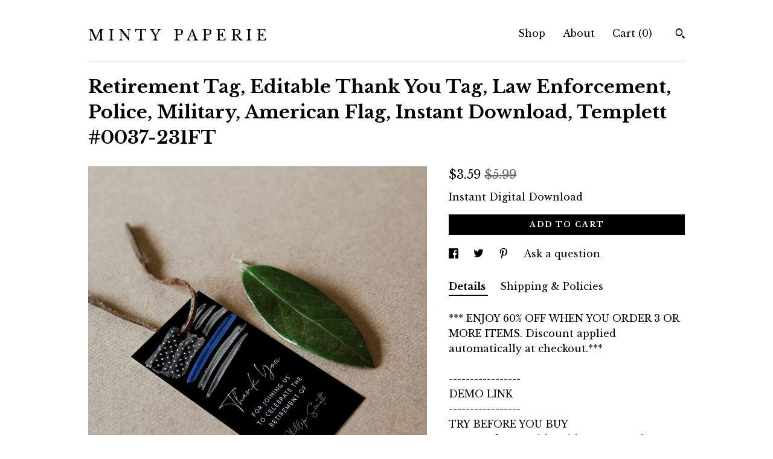

--- FILE ---
content_type: text/html; charset=UTF-8
request_url: https://www.mintypaperie.com/listing/1513788183/retirement-tag-editable-thank-you-tag
body_size: 22236
content:
<!DOCTYPE html>
<html prefix="og: http://ogp.me/ns#" lang="en">
    <head>
        <meta name="viewport" content="width=device-width, initial-scale=1, user-scalable=yes"/><meta property="content-type" content="text/html; charset=UTF-8" />
    <meta property="X-UA-Compatible" content="IE=edge" /><link rel="icon" href="https://i.etsystatic.com/12605359/r/isla/b3fd1f/32339643/isla_75x75.32339643_3biiuyor.jpg" type="image/x-icon" /><meta name="description" content="*** ENJOY 60% OFF WHEN YOU ORDER 3 OR MORE ITEMS. Discount applied automatically at checkout.***-----------------DEMO LINK-----------------TRY BEFORE YOU BUYCopy and paste this url into your web browser:http://templett.com/design/demo/mintypaperie/21528499*Desktop computer or laptop is recommended," />

<meta property="og:url" content="https://www.mintypaperie.com//listing/1513788183/retirement-tag-editable-thank-you-tag" />
<meta property="og:type" content="product" />
<meta property="og:title" content="Retirement Tag, Editable Thank You Tag, Law Enforcement, Police, Military, American Flag, Instant Download, Templett #0037-231FT" />
<meta property="og:description" content="*** ENJOY 60% OFF WHEN YOU ORDER 3 OR MORE ITEMS. Discount applied automatically at checkout.***-----------------DEMO LINK-----------------TRY BEFORE YOU BUYCopy and paste this url into your web browser:http://templett.com/design/demo/mintypaperie/21528499*Desktop computer or laptop is recommended," />
<meta property="og:image" content="https://i.etsystatic.com/12605359/r/il/3e228d/5094737769/il_fullxfull.5094737769_pd4w.jpg" />
<meta property="og:site_name" content="M I N T Y   P A P E R I E" />

<meta name="twitter:card" content="summary_large_image" />
<meta name="twitter:title" content="Retirement Tag, Editable Thank You Tag, Law Enforcement, Police, Military, American Flag, Instant Download, Templett #0037-231FT" />
<meta name="twitter:description" content="*** ENJOY 60% OFF WHEN YOU ORDER 3 OR MORE ITEMS. Discount applied automatically at checkout.***-----------------DEMO LINK-----------------TRY BEFORE YOU BUYCopy and paste this url into your web browser:http://templett.com/design/demo/mintypaperie/21528499*Desktop computer or laptop is recommended," />
<meta name="twitter:image" content="https://i.etsystatic.com/12605359/r/il/3e228d/5094737769/il_fullxfull.5094737769_pd4w.jpg" />


    <meta name="p:domain_verify" content="ad6272c9d01c09e0f335b0128be21cff"/><link rel="canonical" href="https://www.mintypaperie.com/listing/1513788183/retirement-tag-editable-thank-you-tag" /><meta name="facebook-domain-verification" content="v5jmrv6vg88kbfqhgyrb596ytm5g2c" /><script nonce="bfYyp30d6aX6vOUanMtYo1Fz">
    !function(e){var r=e.__etsy_logging={};r.errorQueue=[],e.onerror=function(e,o,t,n,s){r.errorQueue.push([e,o,t,n,s])},r.firedEvents=[];r.perf={e:[],t:!1,MARK_MEASURE_PREFIX:"_etsy_mark_measure_",prefixMarkMeasure:function(e){return"_etsy_mark_measure_"+e}},e.PerformanceObserver&&(r.perf.o=new PerformanceObserver((function(e){r.perf.e=r.perf.e.concat(e.getEntries())})),r.perf.o.observe({entryTypes:["element","navigation","longtask","paint","mark","measure","resource","layout-shift"]}));var o=[];r.eventpipe={q:o,logEvent:function(e){o.push(e)},logEventImmediately:function(e){o.push(e)}};var t=!(Object.assign&&Object.values&&Object.fromEntries&&e.Promise&&Promise.prototype.finally&&e.NodeList&&NodeList.prototype.forEach),n=!!e.CefSharp||!!e.__pw_resume,s=!e.PerformanceObserver||!PerformanceObserver.supportedEntryTypes||0===PerformanceObserver.supportedEntryTypes.length,a=!e.navigator||!e.navigator.sendBeacon,p=t||n,u=[];t&&u.push("fp"),s&&u.push("fo"),a&&u.push("fb"),n&&u.push("fg"),r.bots={isBot:p,botCheck:u}}(window);
</script>
        <title>Retirement Tag, Editable Thank You Tag, Law Enforcement, Police, Military, American Flag, Instant Download, Templett #0037-231FT</title>
    <link rel="stylesheet" href="https://www.etsy.com/ac/sasquatch/css/custom-shops/themes/swatch/main.2ee84c9600b38b.css" type="text/css" />
        <style id="font-style-override">
    @import url(https://fonts.googleapis.com/css?family=Libre+Baskerville:400,700);

    body, .btn, button {
        font-family: 'Libre Baskerville';
    }

    h1, .h1, h2, .h2, h3, .h3, h4,
    .h4, h5, .h5, h6, .h6 {
        font-family: 'Libre Baskerville';
        font-weight: 700;
    }

    strong, .strong {
        font-weight: 700;
    }

    .primary-font {
        font-family: 'Libre Baskerville';
    }

    .secondary-font {
        font-family: 'Libre Baskerville';
    }

</style>
        <style id="theme-style-overrides"> .compact-header .nav-toggle .patty, .compact-header .nav-toggle:before, .compact-header .nav-toggle:after {  background: #000000; } .compact-header .nav-wrapper, .compact-header nav {  background: #FFFFFF; } body, .header .site-search .search {  background: #FFFFFF; } .header .site-search .search::after {  border-bottom-color: #FFFFFF; } body, a, .cart-trigger, .search-trigger, .image-carousel.numbered-indicators .gallery-controls .bullet-item, .numbered-indicators button, .reviews .anchor-destination {  color: #000000; } .custom-select, .custom-select.focus, .numbered-indicators .slick-active button {  border-color: #000000; } strong, .logo-wrap a.strong, .nav-item-selected, .nav-selected a, .listing-tabs .tab-selected, .shop-sections .shop-section-links .selected, .image-carousel.numbered-indicators .gallery-controls .bullet-item.selected, .eu-dispute-content a {  color: #000000; } .listings-grouped-by-section .btn:before {  color: #ffffff; } .btn {  background: #000000;  border-color: #000000;  color: #ffffff; } .btn:hover {  background: #000000; } .about-page h1, .section-browse .divider, .listing-page .listing-title, .listings-grouped-by-section h2 {  border-color: #000000; } .listing-tabs .tab-triggers .tab-selected {  border-color: #000000; } .dot-indicators .slick-active button {  background: #000000;  border-color: #000000; } .dot-indicators button {  background: #000000; } .page-link.selected {  color: #000000; } .listing-description a, .tab-content a, .shipping-locale a, .cart .cart-shipping-total a:hover {  color: #000000; } .post-divider {  background: #000000; } .post-date > * {  background: #FFFFFF; } .post-tags .post-tag {  background: #000000;  color: #ffffff; } .pattern-blog.post-page .related-links a, .btn-link {  background: #FFFFFF;  color: #000000; } .tab-content .eu-dispute-trigger-link {  color: #000000; } .announcement {  background: #000000;  color: #ffffff; } .module-event-item {  border-color: #000000; }</style>
        
    </head>
    <body class="cart-dropdown" data-nnc="3:1769557265:8w2CJfHONlxSarqaz3YD2Cm4tPwA:1f0ae9facebaf06bbfb4a580769893882f286983490203313ece6560625e2b67" itemscope itemtype="http://schema.org/LocalBusiness">
        
        <div class="content-wrapper">

    <header>
    <div class="full-header header left-brand-right-nav
    
    title-only
    
            no-icon
            
        
    ">
        <div class=" col-group">
            <div class="col-xs-6 primary-font">
                    <a class="branding" href="/">
                            <div class="region region-global" data-region="global">
    <div class="module pages-module module-shop-name module-844595637460 " data-module="shop-name">
        <div class="module-inner" data-ui="module-inner">
            <span class="module-shop-name-text shop-name" data-ui="text" itemprop="name">
    M I N T Y   P A P E R I E
</span>
        </div>
    </div>
</div>
                    </a>
            </div>

            <div class="col-xs-6">
                <ul class="nav">
                    
<li>
    <a href="/shop" >
        Shop
    </a>
</li>
                    
                    
<li>
    <a href="/about" >
        About
    </a>
</li>
                    
                    

                    
                    <li class="nav-cart">                
                        <a href="#" data-module="cart-trigger" class="cart-trigger">
                            Cart (<span data-ui="cart-count">0</span>)
                        </a>
                    </li>
                    
                        <li>
                                <div data-module="search-trigger" class="site-search">
        <button class="ss-etsy ss-search search-trigger" data-ui="search-trigger" aria-label="Search"></button>
        <form data-ui="search-bar" class="search" action="/search">
            <input name="q" type="text" placeholder="Search..." aria-label="Search">
            <input class="btn" type="submit" value="Go">
        </form>
    </div>
                        </li>
                </ul>
            </div>
        </div>
    </div>
    
    <div data-module="hamburger-nav" class="compact-header 
    title-only
    
            no-icon
            
        
    ">
    <div class="nav-wrapper">
        <div class="col-group">
            <div class="col-xs-12">
                <button aria-label="toggle navigation" class="nav-toggle" data-ui="toggle">
                    <div class="patty"></div>
                </button>

                <div class="cart-trigger-wrapper">
                    <button data-module="cart-trigger" class="ss-etsy ss-cart cart-trigger" aria-label="Cart">
                        <span class="cart-count" data-ui="cart-count">0</span>
                    </button>
                </div>

                <div class="branding primary-font">
                    
                     <h2 class="h2 logo"> 
                        
    <a href="/" class="logo-shop-name">
            <div class="region region-global" data-region="global">
    <div class="module pages-module module-shop-name module-844595637460 " data-module="shop-name">
        <div class="module-inner" data-ui="module-inner">
            <span class="module-shop-name-text shop-name" data-ui="text" itemprop="name">
    M I N T Y   P A P E R I E
</span>
        </div>
    </div>
</div>
    </a>

                     </h2> 
                    
                </div>
            </div>
        </div>
        <nav>
            <ul>
                    <li>
                        <form data-ui="search-bar" class="search" action="/search">
                            <div class="input-prepend-item">
                                <span class="ss-icon ss-search"></span>
                            </div>
                            <input name="q" type="search" aria-label="Search" placeholder="Search...">
                        </form>
                    </li>

                
<li>
    <a href="/shop" >
        Shop
    </a>
</li>
                
                
<li>
    <a href="/about" >
        About
    </a>
</li>
                
                

                
                    
<li>
    <a href="/contact-us" >
        Contact Us
    </a>
</li>            </ul>
        </nav>
    </div>

    <div class="blocker" data-ui="toggle"></div>
</div>
</header>
    <div class="listing-page">
        <div class="listing-purchase-box" data-module="listing-purchase-box">
            <div class="col-group">
                <div class="col-xs-12">
                    <h1 class="listing-title">
    Retirement Tag, Editable Thank You Tag, Law Enforcement, Police, Military, American Flag, Instant Download, Templett #0037-231FT
</h1>                </div>

                <div class="col-xs-12 col-md-7">

                            <div data-ui="gallery" data-module="listing-carousel" class="listing-carousel dot-indicators">
        <div data-ui="slides" class="listing-carousel-slides">
                <div data-ui="slide" class="listing-image">
                    <img data-ui="image" class="zoom-image  clickable " src="https://i.etsystatic.com/12605359/r/il/3e228d/5094737769/il_fullxfull.5094737769_pd4w.jpg" width="1500" height="1625" />
                </div>
                <div data-ui="slide" class="listing-image">
                    <img data-ui="image" class="zoom-image  clickable " src="https://i.etsystatic.com/12605359/r/il/9a9408/5046514918/il_fullxfull.5046514918_b6dp.jpg" width="1500" height="1625" />
                </div>
                <div data-ui="slide" class="listing-image">
                    <img data-ui="image" class="zoom-image  clickable " src="https://i.etsystatic.com/12605359/r/il/c797bb/3428276959/il_fullxfull.3428276959_j11f.jpg" width="2000" height="2167" />
                </div>
                <div data-ui="slide" class="listing-image">
                    <img data-ui="image" class="zoom-image  clickable " src="https://i.etsystatic.com/12605359/r/il/14ff73/3380608064/il_fullxfull.3380608064_ryne.jpg" width="2000" height="2167" />
                </div>
                <div data-ui="slide" class="listing-image">
                    <img data-ui="image" class="zoom-image  clickable " src="https://i.etsystatic.com/12605359/r/il/780ca5/3428276873/il_fullxfull.3428276873_7b9i.jpg" width="2000" height="2167" />
                </div>
                <div data-ui="slide" class="listing-image">
                    <img data-ui="image" class="zoom-image  clickable " src="https://i.etsystatic.com/12605359/r/il/35229f/3791391897/il_fullxfull.3791391897_33nz.jpg" width="2000" height="2167" />
                </div>
        </div>

        <div class="carousel-controls">
            <a href="#" aria-label="show previous listing image" data-ui="prev-arrow" class="ss-icon ss-navigateleft prev-arrow"></a>
            <span data-ui="carousel-dots" class="dots"></span>
            <a href="#" aria-label="show next listing image" data-ui="next-arrow" class="ss-icon ss-navigateright next-arrow"></a>
        </div>
    </div>
                </div>

                <div class="col-xs-12 col-md-5">
                    <p class="listing-price">
    <span>
                <span data-ui="price" class="price-with-discount">
                    <span data-ui="discounted-price"><span class='currency-symbol'>$</span><span class='currency-value'>3.59</span></span>
                    <span data-ui="base-price" class="line-through">$5.99</span>
                </span>

    </span>
</p>

    <img height="1" width="1" id="fb-view-content" data-title="Retirement Tag, Editable Thank You Tag, Law Enforcement, Police, Military, American Flag, Instant Download, Templett #0037-231FT" style="display:none" src="https://www.facebook.com/tr?id=&amp;ev=ViewContent&amp;cd[currency]=USD&amp;cd[value]=5.99&amp;cd[content_name]=Retirement Tag, Editable Thank You Tag, Law Enforcement, Police, Military, American Flag, Instant Download, Templett #0037-231FT"/>
                                                                                    <form data-ui="form">
    <div data-ui="variation-selects">
        
<input name="quantity" type="hidden" value="1" />

<input name="offeringId" type="hidden" value="16702963559" />
    </div>

    <p class="single-quantity-message">
        Instant Digital Download
    </p>

    <div class="error-message hidden" data-ui="error-message" data-cart-error-msg="There was a cart error." data-multiple-errors-msg="Please select from the available options" data-generic-error="There was an error changing your options. Please try again in a few minutes." data-zero-inventory-error-msg="Sorry, this item has sold."></div>


    <input type="hidden" name="quantity" value="1" />

    <div class="actions">
        <button type="submit" class="btn btn-primary"
                              data-ui="submit-button">
            <span data-ui="loading-indicator" class="spinner spinner-submit">
                <span>Loading</span>
            </span>

            <span>
                Add to cart
            </span>
        </button>
    </div>

    <input name="listingId" type="hidden" value="1513788183" />
</form>

                    
                        <div data-module="share" class="listing-share">
        <ul>
                <li>
                    <a href="#" aria-label="social media share for  facebook" data-url="//www.facebook.com/sharer.php?&u=https%3A%2F%2Fwww.mintypaperie.com%2F%2Flisting%2F1513788183%2Fretirement-tag-editable-thank-you-tag&t=Retirement+Tag%2C+Editable+Thank+You+Tag%2C+Law+Enforcement%2C+Police%2C+Military%2C+American+Flag%2C+Instant+Download%2C+Templett+%230037-231FT" data-ui="share-link" data-popup-height="400" data-popup-width="600">
                        <span class="ss-icon ss-facebook" ></span>
                    </a>
                </li>
                <li>
                    <a href="#" aria-label="social media share for  twitter" data-url="//twitter.com/intent/tweet?status=Retirement+Tag%2C+Editable+Thank+You+Tag%2C+Law+Enforcement%2C+Police%2C+Military%2C+American+Flag%2C+Instant+Download%2C+Templett+%230037-231FT+https%3A%2F%2Fwww.mintypaperie.com%2F%2Flisting%2F1513788183%2Fretirement-tag-editable-thank-you-tag" data-ui="share-link" data-popup-height="400" data-popup-width="600">
                        <span class="ss-icon ss-twitter" ></span>
                    </a>
                </li>
                <li>
                    <a href="#" aria-label="social media share for  pinterest" data-url="//www.pinterest.com/pin/create/button/?url=https%3A%2F%2Fwww.mintypaperie.com%2F%2Flisting%2F1513788183%2Fretirement-tag-editable-thank-you-tag&media=https%3A%2F%2Fi.etsystatic.com%2F12605359%2Fr%2Fil%2F3e228d%2F5094737769%2Fil_fullxfull.5094737769_pd4w.jpg&description=Retirement+Tag%2C+Editable+Thank+You+Tag%2C+Law+Enforcement%2C+Police%2C+Military%2C+American+Flag%2C+Instant+Download%2C+Templett+%230037-231FT" data-ui="share-link" data-popup-height="600" data-popup-width="800">
                        <span class="ss-icon ss-pinterest" ></span>
                    </a>
                </li>
                <li>
                    <a href="#" data-module="convo-trigger" data-convo-trigger-location="purchase-box" class="" >
    Ask a question
</a>
                </li>
        </ul>
    </div>
                        <div data-module="tabs" class="listing-tabs">
        <ul class="tab-triggers">
            <li>
                <a href="#" data-ui="tab-trigger" class="tab-selected">
                    Details
                </a>
            </li>
            <li>
                <a href="#" data-ui="tab-trigger">
                    Shipping &amp; Policies
                </a>
            </li>
        </ul>

        <div class="tab-contents">
            <div data-ui="tab-content" class="tab-content">
                    <div data-module="listing-description">
        <p>
            *** ENJOY 60% OFF WHEN YOU ORDER 3 OR MORE ITEMS. Discount applied automatically at checkout.***<br><br>-----------------<br>DEMO LINK<br>-----------------<br>TRY BEFORE YOU BUY<br>Copy and paste this url into your web browser:<br><a href="http://templett.com/design/demo/mintypaperie/21528499" target="_blank" rel="nofollow noopener">http://templett.com/design/demo/mintypaperie/21528499</a><br><br>*Desktop computer or laptop is recommended, and Google Chrome as your web browser, as it has been proven to be the most reliable option.<br><br>--------------------<br>DESCRIPTION<br>--------------------<br>This listing is an instant download that includes a high resolution, printable favor tag template. Design and create as many tags as you like. Access your template within minutes of purchase and edit in Templett - A fully customizable template editor that allows you to personalize your printable directly in your web browser. No software to install or fonts to download.<br><br>------------------------<br>SPECIFICATIONS<br>-----------------------<br><br>FINISHED SIZE: 3.5&quot; x 2&quot;<br><br>DOWNLOAD OPTIONS:<br>• PDF - for print shop, copy center or home printing. For home printing use the &#39;Save Paper&#39; feature to format multiple cards on 8.5&quot;x11&quot; or A4.<br>• JPG - for photo lab, print shop or sharing digitally<br>• PNG<br><br>----------------------<br>HOW IT WORKS<br>----------------------<br>1. Within minutes after your purchase, you will receive an email from Templett (check your spam folder if you don&#39;t see it) <br>2. Follow the link to access your template<br>3. Make all your changes to the template, save, and download<br>4. Print at home, copy center or online printer<br><br>-------------------------<br>WHERE TO PRINT<br>-------------------------<br>• ZAZZLE<br>Favor Tags: <a href="https://bit.ly/3DYNT06" target="_blank" rel="nofollow noopener">https://bit.ly/3DYNT06</a><br>Small Cards: <a href="https://bit.ly/3YFSnAI" target="_blank" rel="nofollow noopener">https://bit.ly/3YFSnAI</a><br>Labels: <a href="https://bit.ly/3RPStmV" target="_blank" rel="nofollow noopener">https://bit.ly/3RPStmV</a><br>Download your template as a JPG with the &quot;show bleed&quot; option selected. Upload it the Zazzle link above and they will print and deliver directly to your door.<br><br>• PRINTS OF LOVE<br><a href="https://printsoflove.com/ref/mintypaperie" target="_blank" rel="nofollow noopener">https://printsoflove.com/ref/mintypaperie</a><br>We&#39;ve partnered up with Prints of Love! Use promo code MINTY10 at checkout to receive 10% off your order. Download your template as a PDF file with the &quot;show bleed&quot; option selected. Upload it to their website and they will print and deliver directly to your door.<br><br>• AVERY.COM<br>Tags: <a href="http://www.avery.com/custom-printing/tags-tickets" target="_blank" rel="nofollow noopener">www.avery.com/custom-printing/tags-tickets</a><br>Labels: <a href="http://www.avery.com/custom-printing/labels" target="_blank" rel="nofollow noopener">www.avery.com/custom-printing/labels</a><br>Download your template as a JPG with the &quot;show bleed&quot; option selected and upload it the Avery link above.<br><br>• LOCAL PRINT SHOP/COPY CENTER<br>Find a print shop or copy center or photo lab in your area, such as Staples, OfficeMax and FedEx.<br><br>• HOME PRINTER<br>Download your template as a PDF file with the &quot;save paper&quot; and &quot;show trim marks&quot; selected. Print on thick card stock and trim.<br><br>-------------------------------<br>WHAT CAN BE EDITED<br>-------------------------------<br>• All text can be edited for wording, font, color, size and placement<br>• Backgrounds can be edited for color, deleted or new ones added<br>• Upload your own image<br>• Add new pages<br><br>-------------------------<br>IMPORTANT INFO<br>-------------------------<br>• Page size and orientation are NOT editable<br>• Artwork is NOT editable<br><br>-------------------------<br>MATCHING ITEMS<br>-------------------------<br>VIEW ALL MATCHING ITEMS HERE: <a href="https://etsy.me/45Wn8pi" target="_blank">https://etsy.me/45Wn8pi</a><br><br>-------------------<br>TERMS OF USE<br>-------------------<br>• The purchase of a template is strictly for ONE-TIME USE ONLY. You are permitted to edit, save, and download the template as many times as needed for the purpose of editing and proofreading, but it should be used for a single event only. Using the template for multiple events is not allowed.<br><br>• The template will be available for 2 years from the day of purchase.<br><br>• The viewing, printing or downloading of any content, graphics or templates from Minty Paperie is solely for your own personal use and not for republication, distribution, sale or other use. No part of any content, description or template may be reproduced in any form.<br><br>Minty Paperie reserves the right to revoke access to a template if the user fails to comply with the terms.<br><br>© Copyright of Minty Paperie. For personal use only and not for resale. No part of any content, description or template may be reproduced in any form.<br><br>[id:21528499]
        </p>
    </div>
            </div>

            <div data-ui="tab-content" class="tab-content tab-content-hidden">
                    <div class="policies">
                        


        <h2>Digital downloads</h2>
<p>Your files will be available to download once payment is confirmed.</p>
    <div class="structured-policy-page structured-policy-returns">
        <div class="structured-policy-section">
    <h3>Returns & Exchanges</h3>


        <h4>I gladly accept exchanges and cancellations</h4>
        <p>Just contact me within: 7 days of delivery</p>

        <p>Ship items back to me within: 14 days of delivery</p>

        <p class=">Request a cancellation within: 2 days of purchase</p>

    <h4>I don't accept returns</h4>
    <p>But please contact me if you have any problems with your order.</p>

            <h4>The following items can't be returned or exchanged</h4>
            <p>Because of the nature of these items, unless they arrive damaged or defective, I can't accept returns for:</p>
            <ul class="bullet-points">
                        <li>Custom or personalized orders</li>
                        <li>Perishable products (like food or flowers)</li>
                        <li>Digital downloads</li>
                        <li>Intimate items (for health/hygiene reasons)</li>
            </ul>


</div>

    </div>


                            <h2>Frequently Asked Questions</h2>
        <h3>WHAT CAN BE EDITED?</h3>
        <p>• Text can be edited for wording, font, color, size and placement <br />
• Most artwork can be edited for size and placement. Some can be edited for color - check specific listing description<br />
• Backgrounds can be edited for color, deleted or new ones added <br />
• Upload your own image <br />
• Add a back side<br />
<br />
WHAT CAN'T BE EDITED: <br />
• Overall size of document<br />
• Orientation of document</p>
        <h3>CAN I TRY THE TEMPLATE BEFORE PURCHASE?</h3>
        <p>Yes, you may refer to the item details in the specific listing and click on the demo link. All the editing features in the demo will be exactly the same as the purchased version, except you will not be able to save or download the template in the demo.<br />
<br />
Alternatively, you may click on the following demo link to try a selection of our items: https://bit.ly/3jcY6Pe</p>
        <h3>ARE FONTS INCLUDED?</h3>
        <p>Yes. The fonts displayed in the listing image will be available automatically when you open your template, so there's no need to install any additional fonts. Moreover, we offer a wide variety of fonts in our shop that you can easily switch to and use for your template. <br />
<br />
Please note, Templett does not support uploading fonts by customers.</p>
        <h3>WHERE CAN I PRINT?</h3>
        <p>We offer download options that allow you to print ANYWHERE! <br />
<br />
DOWNLOAD OPTIONS:<br />
• PDF - for home printing, copy center or print shop (use the "save paper" option to format multiple templates on 8.5"x11" or A4)<br />
• JPG - for photo lab or sharing digitally such as text, email and evite<br />
<br />
WHERE TO PRINT:<br />
• Prints of Love - https://printsoflove.com/ref/mintypaperie - use code MINTY10 for 10% off your order!<br />
• Zazzle - https://bit.ly/41j986G<br />
• More online print shops we love: catprint.com, smartpress.com, vistaprint.com, shutterfly.com, printplace.com<br />
• Copy center such as Staples, OfficeMax, FedEx <br />
• Photo lab such as Walgreens, Costco, mpix.com<br />
• Home printer <br />
<br />
Additional Printing Info: https://bit.ly/2ukJJLy</p>
        <h3>DO YOU HAVE PAPER RECOMMENDATIONS?</h3>
        <p>It's best to print on thick cardstock. We recommend 100lb or more. Most home printers will comfortably print on 90 - 110lb card stock. <br />
<br />
For a wide range of cardstock, you can check out amazon.com or your nearby copy center such as Staples. If you're looking for specialty paper, we suggest visiting papersource.com, lcipaper.com and cardsandpockets.com, as they offer a great selection.</p>
        <h3>DO YOU OFFER CUSTOMIZATIONS?</h3>
        <p>Sorry, currently we are not offering any customizations to current designs listed in the shop, or new design requests. Please read the item description carefully and seek any clarification before you purchase.</p>
        <h3>HOW DO I ACCESS MY TEMPLATE?</h3>
        <p>**Please allow up to 10 minutes to receive the access link email. **<br />
<br />
• Check Your Email<br />
Just minutes after placing an order with a Templett seller, you'll receive an email (from Templett) with an access link. This email is sent to the email address attached to the order. Clicking the access link will take you to a page where you will need to confirm your account details and set a password for your account.<br />
<br />
• What if You Don't Have Access to That Email Address?<br />
If you don't have access to the email address associated with the order, we have an alternate method to gain access to your purchased templates here: https://bit.ly/2EXLCoW<br />
<br />
• What if You Signed Up Using Apple ID? <br />
Please follow instructions here: https://bit.ly/3Y5Jobz</p>
        <h3>HOW DO I EDIT MY TEMPLATE?</h3>
        <p>For instructions and video tutorials, please refer to the Templett Help Center: https://bit.ly/2HL4jN3<br />
<br />
• Edit Text: https://bit.ly/2VSsOwo<br />
• Add your image: https://bit.ly/3XMk7Dv<br />
• Add a background: https://bit.ly/3Jnvrld<br />
• Special Characters & Glyphs: https://bit.ly/3Y3ctnZ<br />
• Format multiple templates on a sheet: https://bit.ly/3Dmpils</p>
        <h3>COMMON TROUBLESHOOT QUESTIONS</h3>
        <p>• THE FONTS ARE NOT DISPLAYING CORRECTLY<br />
This is typically a browser compatibility issue. Try logging in using a different web browser. We recommend Chrome, as Templett is most optimized for Chrome.<br />
<br />
• MY TEMPLATE IS NOT DOWNLOADING<br />
If the download button isn't working after editing and saving your template, your session may have timed out. Refresh your browser to start a new session and try downloading again.<br />
<br />
• MY TEMPLATE IS NOT LOADING IN THE SIDE BAR<br />
It's possible that this issue is related to your browser. Try logging in using a different browser. For the best experience, we suggest using Chrome.<br />
<br />
• TEMPLETT IS RUNNING SLOW OR GIVING ME TROUBLE<br />
Refresh your browser to clear your cache or change browsers.</p>
        <h3>WHAT ARE THE TERMS OF USE?</h3>
        <p>• The template will be available for 2 years from the day of purchase.<br />
<br />
• The viewing, printing or downloading of any content, graphics or templates from Minty Paperie is solely for your own personal use and not for republication, distribution, sale or other use. No part of any content, description or template may be reproduced in any form.<br />
<br />
Minty Paperie reserves the right to revoke access to a template if the user fails to comply with the terms.</p>
                    </div>
            </div>
        </div>
    </div>
                                    </div>
            </div>
        </div>
    </div>
</div>

<footer data-module="footer">
        <div class="email-subscribe-wrapper">
    <form class="email-subscribe-input-group subscribe-form-group col-centered" data-module="mailchimp-subscribe-form">
        <div class="input-group-body">
            <input type="text" name="email" class="subscribe-input-body" placeholder="Sign up for email updates" />
        </div>
        <div class="input-group-btn">
            <input type="submit" value="Subscribe" class="subscribe-btn btn secondary-font" />
            <input type="hidden" name="shop_id" value="12605359" />
            <input type="hidden" name="list_id" value="3beb945abf" />
        </div>
        <div class="subscribe-notifications">
            <div class="error-label hidden">Please enter a valid email address</div>
            <div name="email-subscription-success" class="header success-text">Thanks for signing up!</div>
            <div name="email-subscription-fail" class="header failure-text">Hmm. We can't subscribe you right now. Please try again later.</div>
        </div>
    </form>
</div>

    <div class="content-wrapper">
        <div class="footer-border"></div>
        <div class="col-group">
            <div class="col-xs-12 col-md-4">
                <div class="footer-section">
                    <h3 class="heading">
                        Navigate
                    </h3>
                    <nav>
                        <ul>
                            
<li>
    <a href="/shop" >
        Shop
    </a>
</li>
                            
                            
<li>
    <a href="/about" >
        About
    </a>
</li>
                            
                            
                            
<li>
    <a href="/policy" >
        Shipping and Policies
    </a>
</li>
                            
<li>
    <a href="/contact-us" >
        Contact Us
    </a>
</li>

                        </ul>
                    </nav>
                </div>
            </div>

            <div class="col-xs-12 col-md-4">
                <div class="footer-section">
                        <h3 class="heading">
                            Elsewhere
                        </h3>

                        <nav>
                            <ul>
                                    <li>
                                        <a href="https://www.pinterest.com/mintypaperie/" target="_blank">
                                            Pinterest
                                        </a>
                                    </li>
                                    <li>
                                        <a href="https://www.instagram.com/mintypaperie/" target="_blank">
                                            Instagram
                                        </a>
                                    </li>
                                    <li>
                                        <a href="https://www.facebook.com/mintypaperie" target="_blank">
                                            Facebook
                                        </a>
                                    </li>
                            </ul>
                        </nav>
                </div>
            </div>

            <div class="col-xs-12 col-md-4">
                <div class="footer-section footer-fine-print">
                    <h3 class="heading">
                        Fine Print
                    </h3>
                    <ul>
                        <li>
                            All rights reserved
                        </li>
                        <li class="break-long">
                            &copy; 2026 M I N T Y   P A P E R I E
                        </li>
                        <li class="footer-powered">
                            <a href="https://www.etsy.com/pattern?ref=mintypaperieshop-pwrdby" target="_blank" data-no-preview-hijack>
    Powered by Etsy
</a>
                        </li>
                    </ul>
                </div>
            </div>
        </div>
    </div>
</footer>

    <div data-module="cart" class="cart" role="dialog">
        <div class="store-cart-container" data-ui="cart-box" tabindex="0">
            <div class="store-cart-box">
                <div class="cart-header">
                        <span class="item-count">0 items in your cart</span>
                    <button class="close-cart" data-ui="close-cart" aria-label="Close">Close</button>
                    <button class="close-cart-x-button" data-ui="close-cart" aria-label="Close"> <span class="close-cart-x-icon"></span> </button>
                </div>

                <div class="cart-content clearfix" data-ui="cart-content">
                        <div class="cart-empty">
                            <h3>Keep shopping! :)</h3>
                        </div>
                </div>

            </div>
        </div>
    </div>
 <div class="impressum-form-container">
    <div class="impressum impressum-form" data-ui="impressum">
        <div class="inner-container">
            <div class="impressum-header">
                <h3>Legal imprint</h3>
                <div class="impressum-content" data-ui="impressum-content"></div>
            </div>
             <div class="impressum-close-btn form-button-container">
                <button class="btn" data-ui="impressum-close-btn">
                    <span class="btn-text">Close</span>
                </button>
            </div>
        </div>
    </div>
</div>
    <div data-ui="zoom" data-module="zoom" class="zoom-listing-carousel dot-indicators">
        <div data-ui="zoom-flag" class="zoom-flag"></div>
        <div class="zoom-share">
            <div data-module="share">
                <span class="share-text"> Share </span>
                    <a class="ss-icon" aria-label="social media share for  facebook" data-url="//www.facebook.com/sharer.php?&u=https%3A%2F%2Fwww.mintypaperie.com%2F%2Flisting%2F1513788183%2Fretirement-tag-editable-thank-you-tag&t=Retirement+Tag%2C+Editable+Thank+You+Tag%2C+Law+Enforcement%2C+Police%2C+Military%2C+American+Flag%2C+Instant+Download%2C+Templett+%230037-231FT" target="_blank" data-ui="share-link" data-popup-height="400" data-popup-width="600">
                        <span class="ss-icon ss-facebook"></span>
                    </a>
                    <a class="ss-icon" aria-label="social media share for  twitter" data-url="//twitter.com/intent/tweet?status=Retirement+Tag%2C+Editable+Thank+You+Tag%2C+Law+Enforcement%2C+Police%2C+Military%2C+American+Flag%2C+Instant+Download%2C+Templett+%230037-231FT+https%3A%2F%2Fwww.mintypaperie.com%2F%2Flisting%2F1513788183%2Fretirement-tag-editable-thank-you-tag" target="_blank" data-ui="share-link" data-popup-height="400" data-popup-width="600">
                        <span class="ss-icon ss-twitter"></span>
                    </a>
                    <a class="ss-icon" aria-label="social media share for  pinterest" data-url="//www.pinterest.com/pin/create/button/?url=https%3A%2F%2Fwww.mintypaperie.com%2F%2Flisting%2F1513788183%2Fretirement-tag-editable-thank-you-tag&media=https%3A%2F%2Fi.etsystatic.com%2F12605359%2Fr%2Fil%2F3e228d%2F5094737769%2Fil_fullxfull.5094737769_pd4w.jpg&description=Retirement+Tag%2C+Editable+Thank+You+Tag%2C+Law+Enforcement%2C+Police%2C+Military%2C+American+Flag%2C+Instant+Download%2C+Templett+%230037-231FT" target="_blank" data-ui="share-link" data-popup-height="600" data-popup-width="800">
                        <span class="ss-icon ss-pinterest"></span>
                    </a>
            </div>
        </div>
        <div data-ui="slides" class="listing-carousel-slides"></div>

        <div data-ui="prev-arrow" class="prev-arrow-radius click-radius">
            <button href="#" aria-label="show previous listing image" class="ss-icon ss-navigateleft prev arrow zoom-icon"></button>
        </div>
        <div data-ui="next-arrow" class="next-arrow-radius click-radius">
            <button href="#" aria-label="show next listing image" class="ss-icon ss-navigateright next arrow zoom-icon"></button>
        </div>
        <span data-ui="carousel-dots" class="dots"></span>
    </div>

<div class="shipping-form-container hidden" data-ui="shipping-modal">
    <div class="shipping-form-overlay" data-ui="shipping-form-overlay"></div>
    <div class="shipping-form">
        <div class="shipping-form-header">
            <span class="shipping-form-title">Get Shipping Cost</span>
            <button class="shipping-form-close" data-ui="close-shipping-form">Close</button>
        </div>
        <form data-ui="shipping-calculator-form">
    <div class="shipping-form-content">
        <div class="error hidden" data-ui="shipping-problem" >
            <p>There was a problem calculating your shipping. Please try again.</p>
        </div>
        <div class="custom-select shipping-calculator-custom-select" data-ui="custom-select">
            <div class="custom-select-label">Choose Country</div>
            <div class="caret"></div>
            <select aria-label=Choose Country name="country_id" data-ui="shipping-country">
                <option disabled selected>Choose Country</option>
                <option disabled>----------</option>
                    <option value="AU">Australia</option>
                    <option value="CA">Canada</option>
                    <option value="FR">France</option>
                    <option value="DE">Germany</option>
                    <option value="GR">Greece</option>
                    <option value="IN">India</option>
                    <option value="IE">Ireland</option>
                    <option value="IT">Italy</option>
                    <option value="JP">Japan</option>
                    <option value="NZ">New Zealand</option>
                    <option value="PL">Poland</option>
                    <option value="PT">Portugal</option>
                    <option value="ES">Spain</option>
                    <option value="NL">The Netherlands</option>
                    <option value="GB">United Kingdom</option>
                    <option value="US"selected>United States</option>
                    <option  disabled>----------</option>
                    <option value="AF">Afghanistan</option>
                    <option value="AX">Åland Islands</option>
                    <option value="AL">Albania</option>
                    <option value="DZ">Algeria</option>
                    <option value="AS">American Samoa</option>
                    <option value="AD">Andorra</option>
                    <option value="AO">Angola</option>
                    <option value="AI">Anguilla</option>
                    <option value="AQ">Antarctica</option>
                    <option value="AG">Antigua and Barbuda</option>
                    <option value="AR">Argentina</option>
                    <option value="AM">Armenia</option>
                    <option value="AW">Aruba</option>
                    <option value="AU">Australia</option>
                    <option value="AT">Austria</option>
                    <option value="AZ">Azerbaijan</option>
                    <option value="BS">Bahamas</option>
                    <option value="BH">Bahrain</option>
                    <option value="BD">Bangladesh</option>
                    <option value="BB">Barbados</option>
                    <option value="BE">Belgium</option>
                    <option value="BZ">Belize</option>
                    <option value="BJ">Benin</option>
                    <option value="BM">Bermuda</option>
                    <option value="BT">Bhutan</option>
                    <option value="BO">Bolivia</option>
                    <option value="BQ">Bonaire, Sint Eustatius and Saba</option>
                    <option value="BA">Bosnia and Herzegovina</option>
                    <option value="BW">Botswana</option>
                    <option value="BV">Bouvet Island</option>
                    <option value="BR">Brazil</option>
                    <option value="IO">British Indian Ocean Territory</option>
                    <option value="VG">British Virgin Islands</option>
                    <option value="BN">Brunei</option>
                    <option value="BG">Bulgaria</option>
                    <option value="BF">Burkina Faso</option>
                    <option value="BI">Burundi</option>
                    <option value="KH">Cambodia</option>
                    <option value="CM">Cameroon</option>
                    <option value="CA">Canada</option>
                    <option value="CV">Cape Verde</option>
                    <option value="KY">Cayman Islands</option>
                    <option value="CF">Central African Republic</option>
                    <option value="TD">Chad</option>
                    <option value="CL">Chile</option>
                    <option value="CN">China</option>
                    <option value="CX">Christmas Island</option>
                    <option value="CC">Cocos (Keeling) Islands</option>
                    <option value="CO">Colombia</option>
                    <option value="KM">Comoros</option>
                    <option value="CG">Congo, Republic of</option>
                    <option value="CK">Cook Islands</option>
                    <option value="CR">Costa Rica</option>
                    <option value="HR">Croatia</option>
                    <option value="CW">Curaçao</option>
                    <option value="CY">Cyprus</option>
                    <option value="CZ">Czech Republic</option>
                    <option value="DK">Denmark</option>
                    <option value="DJ">Djibouti</option>
                    <option value="DM">Dominica</option>
                    <option value="DO">Dominican Republic</option>
                    <option value="EC">Ecuador</option>
                    <option value="EG">Egypt</option>
                    <option value="SV">El Salvador</option>
                    <option value="GQ">Equatorial Guinea</option>
                    <option value="ER">Eritrea</option>
                    <option value="EE">Estonia</option>
                    <option value="ET">Ethiopia</option>
                    <option value="FK">Falkland Islands (Malvinas)</option>
                    <option value="FO">Faroe Islands</option>
                    <option value="FJ">Fiji</option>
                    <option value="FI">Finland</option>
                    <option value="FR">France</option>
                    <option value="GF">French Guiana</option>
                    <option value="PF">French Polynesia</option>
                    <option value="TF">French Southern Territories</option>
                    <option value="GA">Gabon</option>
                    <option value="GM">Gambia</option>
                    <option value="GE">Georgia</option>
                    <option value="DE">Germany</option>
                    <option value="GH">Ghana</option>
                    <option value="GI">Gibraltar</option>
                    <option value="GR">Greece</option>
                    <option value="GL">Greenland</option>
                    <option value="GD">Grenada</option>
                    <option value="GP">Guadeloupe</option>
                    <option value="GU">Guam</option>
                    <option value="GT">Guatemala</option>
                    <option value="GG">Guernsey</option>
                    <option value="GN">Guinea</option>
                    <option value="GW">Guinea-Bissau</option>
                    <option value="GY">Guyana</option>
                    <option value="HT">Haiti</option>
                    <option value="HM">Heard Island and McDonald Islands</option>
                    <option value="VA">Holy See (Vatican City State)</option>
                    <option value="HN">Honduras</option>
                    <option value="HK">Hong Kong</option>
                    <option value="HU">Hungary</option>
                    <option value="IS">Iceland</option>
                    <option value="IN">India</option>
                    <option value="ID">Indonesia</option>
                    <option value="IQ">Iraq</option>
                    <option value="IE">Ireland</option>
                    <option value="IM">Isle of Man</option>
                    <option value="IL">Israel</option>
                    <option value="IT">Italy</option>
                    <option value="IC">Ivory Coast</option>
                    <option value="JM">Jamaica</option>
                    <option value="JP">Japan</option>
                    <option value="JE">Jersey</option>
                    <option value="JO">Jordan</option>
                    <option value="KZ">Kazakhstan</option>
                    <option value="KE">Kenya</option>
                    <option value="KI">Kiribati</option>
                    <option value="KV">Kosovo</option>
                    <option value="KW">Kuwait</option>
                    <option value="KG">Kyrgyzstan</option>
                    <option value="LA">Laos</option>
                    <option value="LV">Latvia</option>
                    <option value="LB">Lebanon</option>
                    <option value="LS">Lesotho</option>
                    <option value="LR">Liberia</option>
                    <option value="LY">Libya</option>
                    <option value="LI">Liechtenstein</option>
                    <option value="LT">Lithuania</option>
                    <option value="LU">Luxembourg</option>
                    <option value="MO">Macao</option>
                    <option value="MK">Macedonia</option>
                    <option value="MG">Madagascar</option>
                    <option value="MW">Malawi</option>
                    <option value="MY">Malaysia</option>
                    <option value="MV">Maldives</option>
                    <option value="ML">Mali</option>
                    <option value="MT">Malta</option>
                    <option value="MH">Marshall Islands</option>
                    <option value="MQ">Martinique</option>
                    <option value="MR">Mauritania</option>
                    <option value="MU">Mauritius</option>
                    <option value="YT">Mayotte</option>
                    <option value="MX">Mexico</option>
                    <option value="FM">Micronesia, Federated States of</option>
                    <option value="MD">Moldova</option>
                    <option value="MC">Monaco</option>
                    <option value="MN">Mongolia</option>
                    <option value="ME">Montenegro</option>
                    <option value="MS">Montserrat</option>
                    <option value="MA">Morocco</option>
                    <option value="MZ">Mozambique</option>
                    <option value="MM">Myanmar (Burma)</option>
                    <option value="NA">Namibia</option>
                    <option value="NR">Nauru</option>
                    <option value="NP">Nepal</option>
                    <option value="AN">Netherlands Antilles</option>
                    <option value="NC">New Caledonia</option>
                    <option value="NZ">New Zealand</option>
                    <option value="NI">Nicaragua</option>
                    <option value="NE">Niger</option>
                    <option value="NG">Nigeria</option>
                    <option value="NU">Niue</option>
                    <option value="NF">Norfolk Island</option>
                    <option value="MP">Northern Mariana Islands</option>
                    <option value="NO">Norway</option>
                    <option value="OM">Oman</option>
                    <option value="PK">Pakistan</option>
                    <option value="PW">Palau</option>
                    <option value="PS">Palestine, State of</option>
                    <option value="PA">Panama</option>
                    <option value="PG">Papua New Guinea</option>
                    <option value="PY">Paraguay</option>
                    <option value="PE">Peru</option>
                    <option value="PH">Philippines</option>
                    <option value="PL">Poland</option>
                    <option value="PT">Portugal</option>
                    <option value="PR">Puerto Rico</option>
                    <option value="QA">Qatar</option>
                    <option value="RE">Reunion</option>
                    <option value="RO">Romania</option>
                    <option value="RW">Rwanda</option>
                    <option value="BL">Saint Barthélemy</option>
                    <option value="SH">Saint Helena</option>
                    <option value="KN">Saint Kitts and Nevis</option>
                    <option value="LC">Saint Lucia</option>
                    <option value="MF">Saint Martin (French part)</option>
                    <option value="PM">Saint Pierre and Miquelon</option>
                    <option value="VC">Saint Vincent and the Grenadines</option>
                    <option value="WS">Samoa</option>
                    <option value="SM">San Marino</option>
                    <option value="ST">Sao Tome and Principe</option>
                    <option value="SA">Saudi Arabia</option>
                    <option value="SN">Senegal</option>
                    <option value="RS">Serbia</option>
                    <option value="CS">Serbia and Montenegro</option>
                    <option value="SC">Seychelles</option>
                    <option value="SL">Sierra Leone</option>
                    <option value="SG">Singapore</option>
                    <option value="SX">Sint Maarten (Dutch part)</option>
                    <option value="SK">Slovakia</option>
                    <option value="SI">Slovenia</option>
                    <option value="SB">Solomon Islands</option>
                    <option value="SO">Somalia</option>
                    <option value="ZA">South Africa</option>
                    <option value="GS">South Georgia and the South Sandwich Islands</option>
                    <option value="KR">South Korea</option>
                    <option value="SS">South Sudan</option>
                    <option value="ES">Spain</option>
                    <option value="LK">Sri Lanka</option>
                    <option value="SD">Sudan</option>
                    <option value="SR">Suriname</option>
                    <option value="SJ">Svalbard and Jan Mayen</option>
                    <option value="SZ">Swaziland</option>
                    <option value="SE">Sweden</option>
                    <option value="CH">Switzerland</option>
                    <option value="TW">Taiwan</option>
                    <option value="TJ">Tajikistan</option>
                    <option value="TZ">Tanzania</option>
                    <option value="TH">Thailand</option>
                    <option value="NL">The Netherlands</option>
                    <option value="TL">Timor-Leste</option>
                    <option value="TG">Togo</option>
                    <option value="TK">Tokelau</option>
                    <option value="TO">Tonga</option>
                    <option value="TT">Trinidad</option>
                    <option value="TN">Tunisia</option>
                    <option value="TR">Türkiye</option>
                    <option value="TM">Turkmenistan</option>
                    <option value="TC">Turks and Caicos Islands</option>
                    <option value="TV">Tuvalu</option>
                    <option value="UG">Uganda</option>
                    <option value="UA">Ukraine</option>
                    <option value="AE">United Arab Emirates</option>
                    <option value="GB">United Kingdom</option>
                    <option value="US">United States</option>
                    <option value="UM">United States Minor Outlying Islands</option>
                    <option value="UY">Uruguay</option>
                    <option value="VI">U.S. Virgin Islands</option>
                    <option value="UZ">Uzbekistan</option>
                    <option value="VU">Vanuatu</option>
                    <option value="VE">Venezuela</option>
                    <option value="VN">Vietnam</option>
                    <option value="WF">Wallis and Futuna</option>
                    <option value="EH">Western Sahara</option>
                    <option value="YE">Yemen</option>
                    <option value="CD">Zaire (Democratic Republic of Congo)</option>
                    <option value="ZM">Zambia</option>
                    <option value="ZW">Zimbabwe</option>
            </select>
        </div>
        <div class="postal-code-container hidden" data-ui="shipping-postal-code-container">
            <label>Zip or Postal Code</label>
            <div class="error hidden" data-ui="postal-code-error" >
                <p>Please Enter a Valid Zip or Postal Code</p>
            </div>
            <input name="postal_code" class="postal-code-input" type="text" data-ui="shipping-postal-code" />
        </div>
            <input name="listing_id" type="hidden" value="1513788183" data-ui="listing-id"/>
    </div>
    <div class="shipping-form-footer">
        <div class="shipping-form-button-container">
            <button class="btn btn-primary" data-ui="submit-button">
                <span class="btn-text">Update</span>
            </button>
        </div>
    </div>
</form>
    </div>
</div>
        
        <script nonce="bfYyp30d6aX6vOUanMtYo1Fz">
    window.Etsy = window.Etsy || {};
    window.Etsy.Context = {"page_guid":"1018125283ac.4cd283936345f5c7522e.00","clientlogger":{"is_enabled":true,"endpoint":"\/clientlog","logs_per_page":6,"id":"EubxaDRRMAbEEGo6njeE2YILPj27","digest":"5baa90149cfde01f4dfdcead823c4d08532f454e","enabled_features":["info","warn","error","basic","uncaught"]}};
</script>

<script nonce="bfYyp30d6aX6vOUanMtYo1Fz">
    __webpack_public_path__ = "https://www.etsy.com/ac/evergreenVendor/js/en-US/"
</script>
    <script src="https://www.etsy.com/ac/evergreenVendor/js/en-US/vendor_bundle.1e397356b19ae5cf6c49.js" nonce="bfYyp30d6aX6vOUanMtYo1Fz" defer></script>
    <script src="https://www.etsy.com/paula/v3/polyfill.min.js?etsy-v=v5&flags=gated&features=AbortController%2CDOMTokenList.prototype.@@iterator%2CDOMTokenList.prototype.forEach%2CIntersectionObserver%2CIntersectionObserverEntry%2CNodeList.prototype.@@iterator%2CNodeList.prototype.forEach%2CObject.preventExtensions%2CString.prototype.anchor%2CString.raw%2Cdefault%2Ces2015%2Ces2016%2Ces2017%2Ces2018%2Ces2019%2Ces2020%2Ces2021%2Ces2022%2Cfetch%2CgetComputedStyle%2CmatchMedia%2Cperformance.now" nonce="bfYyp30d6aX6vOUanMtYo1Fz" defer></script>
    <script src="https://www.etsy.com/ac/evergreenVendor/js/en-US/custom-shops/themes/swatch/main.b1606742c9125237f9a1.js" nonce="bfYyp30d6aX6vOUanMtYo1Fz" defer></script>
        <script type='text/javascript' nonce='bfYyp30d6aX6vOUanMtYo1Fz'>
    window.__etsy_logging=window.__etsy_logging||{perf:{}};window.__etsy_logging.url="\/\/www.etsy.com\/bcn\/beacon";window.__etsy_logging.defaults={"ab":{"xplat.runtime_config_service.ramp":["on","x","b4354c"],"custom_shops.buyer.SSL_base_redirect":["on","x","6b51d2"],"custom_shops.domains.multiple_connected_support":["on","x","ffc63f"],"osx.swedish_language":["ineligible","e","d8527a"],"custom_shops.language_translation_control":["on","x","211770"],"custom_shops.sellers.dashboard.pages":["on","x","12e2b2"],"iat.mt.de":["ineligible","e","6fe2bd"],"iat.mt.fr":["ineligible","e","781db2"],"eager_jsxview_dependencies":["off","x","af57b8"],"made_for_cats.persotools.personalization_charging_cart":["off","x","74ea89"],"checkout.price_decreased_in_cart_message":["on","x","9e7469"],"checkout\/covid_shipping_restrictions":["ineligible","e","153e2d"],"checkout.memoize_purchase_state_verifier_error":["on","x","164c8f"],"checkout.use_memoized_purchase_state_data_to_verify_listing_restoration":["on","x","7aef85"],"checkout.split_shop_and_listing_cart_purchase_state_verification":["off","x","3cc63a"],"fulfillment_platform.country_to_country_multi_edd.web":["on","x","545db4"],"fulfillment_platform.country_to_country_multi_edd.boe":["ineligible","e","4b02c5"],"fulfillment_platform.usps_pm_faster_ga_experiment.web":["on","x","498eec"],"fulfillment_platform.usps_pm_faster_ga_experiment.mobile":["ineligible","e","20f21b"],"fulfillment_ml.ml_predicted_acceptance_scan.uk.operational":["on","x","74db8e"],"fulfillment_ml.ml_predicted_acceptance_scan.uk.experiment_web":["prod","x","9a5255"],"fulfillment_ml.ml_predicted_acceptance_scan.uk.experiment_mobile":["ineligible","e","865516"],"fulfillment_ml.ml_predicted_acceptance_scan.germany.operational":["off","x","4528ab"],"fulfillment_ml.ml_predicted_acceptance_scan.germany.experiment_web":["off","x","cac266"],"fulfillment_ml.ml_predicted_acceptance_scan.germany.experiment_mobile":["ineligible","e","9a29ab"],"fulfillment_platform.edd_cart_caching.web":["edd_and_arizona_cache","x","e313fc"],"fulfillment_platform.edd_cart_caching.mobile":["ineligible","e","ffb947"],"fulfillment_platform.consolidated_country_to_country_ml_times.experiment_web":["prod","x","2eac66"],"fulfillment_platform.consolidated_country_to_country_ml_times.experiment_mobile":["ineligible","e","81b585"],"custom_shops.sellers.pattern_only_listings":["on","x","c9aef0"],"android_image_filename_hack":["ineligible","e","9c9013"],"structured_data_attributes_order_dependent":["on","x","691833"],"disambiguate_usd_outside_usa":["ineligible","e","c8897d"],"builda_scss":["sasquatch","x","96bd82"],"web_components.mustache_filter_request":["on","x","fa4665"],"custom_shops.custom_pages.events":["on","x","6d3e42"],"custom_shops.custom_pages.gallery":["on","x","8fddb4"],"custom_shops.ad_track":["on","x","9a8e38"],"convos.guest_convos.guest_shardifier":["on","x","d9e244"],"custom_shops.sellers.search":["on","x","7a9a12"],"custom_shops.sellers.dashboard.module_featured":["on","x","9b0feb"],"custom_shops.sellers.secondary_font":["on","x","aa2c58"],"polyfills":["on","x","db574b"],"polyfill_experiment_4":["no_filtering","x","0e8409"]},"user_id":null,"page_guid":"1018125283ac.4cd283936345f5c7522e.00","page_guid_source":"guid-source-generated","version":1,"request_uuid":"EubxaDRRMAbEEGo6njeE2YILPj27","cdn-provider":"","header_fingerprint":"ua","header_signature":"5ea1461e449bce1cee11af152f6b3da8","ip_org":"Amazon.com","ref":"","loc":"http:\/\/www.mintypaperie.com\/listing\/1513788183\/retirement-tag-editable-thank-you-tag","locale_currency_code":"USD","pref_language":"en-US","region":"US","detected_currency_code":"USD","detected_language":"en-US","detected_region":"US","isWhiteListedMobileDevice":false,"isMobileRequestIgnoreCookie":false,"isMobileRequest":false,"isMobileDevice":false,"isMobileSupported":false,"isTabletSupported":false,"isTouch":false,"isEtsyApp":false,"isPreviewRequest":false,"isChromeInstantRequest":false,"isMozPrefetchRequest":false,"isTestAccount":false,"isSupportLogin":false,"isInternal":false,"isInWebView":false,"botCheck":["da","dc","ua"],"isBot":true,"isSyntheticTest":false,"event_source":"customshops","browser_id":"aMYjZuJ88hTX7r4QJf0E7zi5qAt9","gdpr_tp":3,"gdpr_p":3,"transcend_strategy_consent_loaded_status":"FetchMiss","transcend_strategy_initial_fetch_time_ms":null,"transcend_strategy_consent_reconciled_time_ms":null,"device_identifier":{"source":"new_uaid_cookie","value":"aMYjZuJ88hTX7r4QJf0E7zi5qAt9"},"page_time":231,"load_strategy":"page_navigation"};
    !function(e,t){var n=e.__etsy_logging,o=n.url,i=n.firedEvents,a=n.defaults,r=a.ab||{},s=n.bots.botCheck,c=n.bots.isBot;n.mergeObject=function(e){for(var t=1;t<arguments.length;t++){var n=arguments[t];for(var o in n)Object.prototype.hasOwnProperty.call(n,o)&&(e[o]=n[o])}return e};!a.ref&&(a.ref=t.referrer),!a.loc&&(a.loc=e.location.href),!a.webkit_page_visibility&&(a.webkit_page_visibility=t.webkitVisibilityState),!a.event_source&&(a.event_source="web"),a.event_logger="frontend",a.isIosApp&&!0===a.isIosApp?a.event_source="ios":a.isAndroidApp&&!0===a.isAndroidApp&&(a.event_source="android"),s.length>0&&(a.botCheck=a.botCheck||[],a.botCheck=a.botCheck.concat(s)),a.isBot=c,t.wasDiscarded&&(a.was_discarded=!0);var v=function(t){if(e.XMLHttpRequest){var n=new XMLHttpRequest;n.open("POST",o,!0),n.send(JSON.stringify(t))}};n.updateLoc=function(e){e!==a.loc&&(a.ref=a.loc,a.loc=e)},n.adminPublishEvent=function(n){"function"==typeof e.CustomEvent&&t.dispatchEvent(new CustomEvent("eventpipeEvent",{detail:n})),i.push(n)},n.preparePEPerfBeaconAbMismatchEventIfNecessary=function(){if(!0===n.shouldLogAbMismatch){var e=n.abVariantsForMismatchEvent;for(var t in r)if(Object.prototype.hasOwnProperty.call(r,t)){var o=r[t];if(void 0!==o){var i=o[0];if(void 0!==i){var a=e[t];void 0===a&&(a={});var s=a[i];void 0===s&&(s=[]),s.push({name:"default",selector:o[1],hash:o[2]}),a[i]=s,e[t]=a}}}n.abVariantsForMismatchEvent=e}},n.sendEvents=function(t,i){var s=a;if("perf"===i){var c={event_logger:i};n.asyncAb&&(n.preparePEPerfBeaconAbMismatchEventIfNecessary(),c.ab=n.mergeObject({},n.asyncAb,r)),s=n.mergeObject({},a,c)}var f={events:t,shared:s};e.navigator&&"function"==typeof e.navigator.sendBeacon?function(t){t.events.forEach((function(e){e.attempted_send_beacon=!0})),e.navigator.sendBeacon(o,JSON.stringify(t))||(t.events.forEach((function(e){e.send_beacon_failed=!0})),v(t))}(f):v(f),n.adminPublishEvent(f)}}(window,document);
</script>

<script type='text/javascript' nonce='bfYyp30d6aX6vOUanMtYo1Fz'>window.__etsy_logging.eventpipe.primary_complement={"attributes":{"guid":"10181252892f.7f7524bd1f2db19338f9.00","event_name":"default_primary_event_complementary","event_logger":"frontend","primary_complement":true}};!function(e){var t=e.__etsy_logging,i=t.eventpipe,n=i.primary_complement,o=t.defaults.page_guid,r=t.sendEvents,a=i.q,c=void 0,d=[],h=0,u="frontend",l="perf";function g(){var e,t,i=(h++).toString(16);return o.substr(0,o.length-2)+((t=2-(e=i).length)>0?new Array(t+1).join("0")+e:e)}function v(e){e.guid=g(),c&&(clearTimeout(c),c=void 0),d.push(e),c=setTimeout((function(){r(d,u),d=[]}),50)}!function(t){var i=document.documentElement;i&&(i.clientWidth&&(t.viewport_width=i.clientWidth),i.clientHeight&&(t.viewport_height=i.clientHeight));var n=e.screen;n&&(n.height&&(t.screen_height=n.height),n.width&&(t.screen_width=n.width)),e.devicePixelRatio&&(t.device_pixel_ratio=e.devicePixelRatio),e.orientation&&(t.orientation=e.orientation),e.matchMedia&&(t.dark_mode_enabled=e.matchMedia("(prefers-color-scheme: dark)").matches)}(n.attributes),v(n.attributes),i.logEvent=v,i.logEventImmediately=function(e){var t="perf"===e.event_name?l:u;e.guid=g(),r([e],t)},a.forEach((function(e){v(e)}))}(window);</script>
        <script nonce="bfYyp30d6aX6vOUanMtYo1Fz">
    window.dataLayer = [
    {
        "tp_consent": "yes",
        "Language": "en-US",
        "Region": "US",
        "Currency": "USD",
        "UAID": "aMYjZuJ88hTX7r4QJf0E7zi5qAt9",
        "DetectedRegion": "US",
        "uuid": 1769557265,
        "request_start_time": 1769557265
    },
    {
        "event": "cstmSellerTrackerEvent",
        "cstmSellerTrackerID": "UA-76056816-1",
        "cstmSellerTrackerDomain": "www.mintypaperie.com"
    }
];
</script>
<noscript>
    <iframe src="//www.googletagmanager.com/ns.html?id=GTM-TG543P"
        height="0" width="0" style="display:none;visibility:hidden"></iframe>
</noscript>
<script nonce='bfYyp30d6aX6vOUanMtYo1Fz'>
(function(w,d,s,l,i){w[l]=w[l]||[];w[l].push({'gtm.start':
new Date().getTime(),event:'gtm.js'});var f=d.getElementsByTagName(s)[0],
j=d.createElement(s),dl=l!='dataLayer'?'&l='+l:'';j.async=true;j.src=
'//www.googletagmanager.com/gtm.js?id='+i+dl;var n=d.querySelector('[nonce]');
n&&j.setAttribute('nonce',n.nonce||n.getAttribute('nonce'));f.parentNode.insertBefore(j,f);
})(window,document,'script','dataLayer','GTM-TG543P');

</script>
        <script nonce="bfYyp30d6aX6vOUanMtYo1Fz">
            window.PatternContext = {};
            window.PatternContext.ContactFormData = {"messages":{"contact_valid_name":"Please enter a valid name","contact_valid_email":"Please enter a valid Email","contact_msg_placeholder":"Click here to enter a message","contact_thanks_short":"Thanks for getting in touch!","contact_thanks_long":"We will get back to you as soon as we can. Meanwhile, you can check your email for receipt of the message.","contact_confirm":"Please confirm your email.","contact_signature":"Your friend,","contact_continue":"Continue Browsing","contact_loading":"Loading","contact_submit":"Submit","contact_email_label":"Email","contact_name_label":"Name","contact_terms":"By clicking submit, you agree to Etsy\u2019s <a href=\"http:\/\/www.etsy.com\/legal\/terms\" target=\"_blank\">Terms of Use<\/a> and <a href=\"http:\/\/www.etsy.com\/legal\/privacy\" target=\"_blank\">Privacy Policy<\/a>.","modal_close":"Close","general_contact_us":"Contact us"},"shop_display_name":"M I N T Y\u00a0 \u00a0P A P E R I E","listing":{"listing_id":1513788183,"shop_id":12605359,"user_id":82829548,"section_id":22539568,"title":"Retirement Tag, Editable Thank You Tag, Law Enforcement, Police, Military, American Flag, Instant Download, Templett #0037-231FT","description":"*** ENJOY 60% OFF WHEN YOU ORDER 3 OR MORE ITEMS. Discount applied automatically at checkout.***<br><br>-----------------<br>DEMO LINK<br>-----------------<br>TRY BEFORE YOU BUY<br>Copy and paste this url into your web browser:<br><a href=\"http:\/\/templett.com\/design\/demo\/mintypaperie\/21528499\" target=\"_blank\" rel=\"nofollow noopener\">http:\/\/templett.com\/design\/demo\/mintypaperie\/21528499<\/a><br><br>*Desktop computer or laptop is recommended, and Google Chrome as your web browser, as it has been proven to be the most reliable option.<br><br>--------------------<br>DESCRIPTION<br>--------------------<br>This listing is an instant download that includes a high resolution, printable favor tag template. Design and create as many tags as you like. Access your template within minutes of purchase and edit in Templett - A fully customizable template editor that allows you to personalize your printable directly in your web browser. No software to install or fonts to download.<br><br>------------------------<br>SPECIFICATIONS<br>-----------------------<br><br>FINISHED SIZE: 3.5&quot; x 2&quot;<br><br>DOWNLOAD OPTIONS:<br>\u2022 PDF - for print shop, copy center or home printing. For home printing use the &#39;Save Paper&#39; feature to format multiple cards on 8.5&quot;x11&quot; or A4.<br>\u2022 JPG - for photo lab, print shop or sharing digitally<br>\u2022 PNG<br><br>----------------------<br>HOW IT WORKS<br>----------------------<br>1. Within minutes after your purchase, you will receive an email from Templett (check your spam folder if you don&#39;t see it) <br>2. Follow the link to access your template<br>3. Make all your changes to the template, save, and download<br>4. Print at home, copy center or online printer<br><br>-------------------------<br>WHERE TO PRINT<br>-------------------------<br>\u2022 ZAZZLE<br>Favor Tags: <a href=\"https:\/\/bit.ly\/3DYNT06\" target=\"_blank\" rel=\"nofollow noopener\">https:\/\/bit.ly\/3DYNT06<\/a><br>Small Cards: <a href=\"https:\/\/bit.ly\/3YFSnAI\" target=\"_blank\" rel=\"nofollow noopener\">https:\/\/bit.ly\/3YFSnAI<\/a><br>Labels: <a href=\"https:\/\/bit.ly\/3RPStmV\" target=\"_blank\" rel=\"nofollow noopener\">https:\/\/bit.ly\/3RPStmV<\/a><br>Download your template as a JPG with the &quot;show bleed&quot; option selected. Upload it the Zazzle link above and they will print and deliver directly to your door.<br><br>\u2022 PRINTS OF LOVE<br><a href=\"https:\/\/printsoflove.com\/ref\/mintypaperie\" target=\"_blank\" rel=\"nofollow noopener\">https:\/\/printsoflove.com\/ref\/mintypaperie<\/a><br>We&#39;ve partnered up with Prints of Love! Use promo code MINTY10 at checkout to receive 10% off your order. Download your template as a PDF file with the &quot;show bleed&quot; option selected. Upload it to their website and they will print and deliver directly to your door.<br><br>\u2022 AVERY.COM<br>Tags: <a href=\"http:\/\/www.avery.com\/custom-printing\/tags-tickets\" target=\"_blank\" rel=\"nofollow noopener\">www.avery.com\/custom-printing\/tags-tickets<\/a><br>Labels: <a href=\"http:\/\/www.avery.com\/custom-printing\/labels\" target=\"_blank\" rel=\"nofollow noopener\">www.avery.com\/custom-printing\/labels<\/a><br>Download your template as a JPG with the &quot;show bleed&quot; option selected and upload it the Avery link above.<br><br>\u2022 LOCAL PRINT SHOP\/COPY CENTER<br>Find a print shop or copy center or photo lab in your area, such as Staples, OfficeMax and FedEx.<br><br>\u2022 HOME PRINTER<br>Download your template as a PDF file with the &quot;save paper&quot; and &quot;show trim marks&quot; selected. Print on thick card stock and trim.<br><br>-------------------------------<br>WHAT CAN BE EDITED<br>-------------------------------<br>\u2022 All text can be edited for wording, font, color, size and placement<br>\u2022 Backgrounds can be edited for color, deleted or new ones added<br>\u2022 Upload your own image<br>\u2022 Add new pages<br><br>-------------------------<br>IMPORTANT INFO<br>-------------------------<br>\u2022 Page size and orientation are NOT editable<br>\u2022 Artwork is NOT editable<br><br>-------------------------<br>MATCHING ITEMS<br>-------------------------<br>VIEW ALL MATCHING ITEMS HERE: <a href=\"https:\/\/etsy.me\/45Wn8pi\" target=\"_blank\">https:\/\/etsy.me\/45Wn8pi<\/a><br><br>-------------------<br>TERMS OF USE<br>-------------------<br>\u2022 The purchase of a template is strictly for ONE-TIME USE ONLY. You are permitted to edit, save, and download the template as many times as needed for the purpose of editing and proofreading, but it should be used for a single event only. Using the template for multiple events is not allowed.<br><br>\u2022 The template will be available for 2 years from the day of purchase.<br><br>\u2022 The viewing, printing or downloading of any content, graphics or templates from Minty Paperie is solely for your own personal use and not for republication, distribution, sale or other use. No part of any content, description or template may be reproduced in any form.<br><br>Minty Paperie reserves the right to revoke access to a template if the user fails to comply with the terms.<br><br>\u00a9 Copyright of Minty Paperie. For personal use only and not for resale. No part of any content, description or template may be reproduced in any form.<br><br>[id:21528499]","quantity":991,"state":"active","url":{"full":"\/\/www.mintypaperie.com\/listing\/1513788183\/retirement-tag-editable-thank-you-tag","relative":"\/listing\/1513788183\/retirement-tag-editable-thank-you-tag","is_current":true},"non_taxable":false,"featured_rank":-1,"is_available":true,"create_date":1765140912,"update_date":1767906930,"shop_subdomain_listing_url":"https:\/\/mintypaperieshop.etsy.com\/listing\/1513788183","price":"5.99","price_int":599,"currency_code":"USD","currency_symbol":"$","is_featured":false,"is_retail":true,"is_pattern":true,"is_reserved":false,"is_reserved_listing":false,"is_private":false,"is_frozen":false,"is_fixed_cost":true,"is_sold_out":false,"is_deleted":false,"is_on_vacation":false,"is_active":true,"is_editable":true,"is_renewable":true,"is_copyable":true,"is_deletable":true,"favorites":8,"views":0,"alternate_translation_title":null,"alternate_translation_description":null,"category_name":"","category_tags":[],"shop_name":"MintyPaperieShop","seller_avatar":"https:\/\/i.etsystatic.com\/iusa\/fffb4c\/98245884\/iusa_75x75.98245884_qiqx.jpg?version=0","section_name":"\u3164\u2192 Favor Tags, Labels","tags":["Instant Download","favor tag","favor tag template","tag template","thank you tag","retirement tag","law enforcement tag","American flag tag"],"materials":["Digital File Only","No Physical Items Shipped","Templett"],"ships_from_country":"US","images":["https:\/\/i.etsystatic.com\/12605359\/r\/il\/3e228d\/5094737769\/il_fullxfull.5094737769_pd4w.jpg","https:\/\/i.etsystatic.com\/12605359\/r\/il\/9a9408\/5046514918\/il_fullxfull.5046514918_b6dp.jpg","https:\/\/i.etsystatic.com\/12605359\/r\/il\/c797bb\/3428276959\/il_fullxfull.3428276959_j11f.jpg","https:\/\/i.etsystatic.com\/12605359\/r\/il\/14ff73\/3380608064\/il_fullxfull.3380608064_ryne.jpg","https:\/\/i.etsystatic.com\/12605359\/r\/il\/780ca5\/3428276873\/il_fullxfull.3428276873_7b9i.jpg","https:\/\/i.etsystatic.com\/12605359\/r\/il\/35229f\/3791391897\/il_fullxfull.3791391897_33nz.jpg"],"image_keys":[{"image_type":"il","image_id":5094737769,"owner_id":12605359,"storage":256,"version":0,"secret":"pd4w","extension":"","full_width":"","full_height":"","color":"232E13","blur_hash":"LMHLF[-;~VNG%LRjM|s:~WfiE1V[","hue":84,"saturation":59,"height":1625,"width":1500},{"image_type":"il","image_id":5046514918,"owner_id":12605359,"storage":240,"version":0,"secret":"b6dp","extension":"","full_width":"","full_height":"","color":"897152","blur_hash":"LlLEA]t7~qM{DhRPV@xu-;ayM{tR","hue":33,"saturation":41,"height":1625,"width":1500},{"image_type":"il","image_id":3428276959,"owner_id":12605359,"storage":260,"version":0,"secret":"j11f","extension":"","full_width":"","full_height":"","color":"CDC4BE","blur_hash":"LTPsnxR*adRj_Noft7t7s:WBogWB","hue":24,"saturation":7,"height":2167,"width":2000},{"image_type":"il","image_id":3380608064,"owner_id":12605359,"storage":253,"version":0,"secret":"ryne","extension":"","full_width":"","full_height":"","color":"AFAEA8","blur_hash":"LOM@fjIAemkC?wx]ogt7DhjuozIU","hue":51,"saturation":4,"height":2167,"width":2000},{"image_type":"il","image_id":3428276873,"owner_id":12605359,"storage":257,"version":0,"secret":"7b9i","extension":"","full_width":"","full_height":"","color":"BAB7B6","blur_hash":"LQO|U*M_xBs:_NxuS6bHIAt7xtWA","hue":15,"saturation":2,"height":2167,"width":2000},{"image_type":"il","image_id":3791391897,"owner_id":12605359,"storage":249,"version":0,"secret":"33nz","extension":"","full_width":"","full_height":"","color":"E9E8E6","blur_hash":"L2Q9[%WBM{~p~qWC-;9FD%_39Fxa","hue":39,"saturation":2,"height":2167,"width":2000}],"is_digital":true,"is_customizable":false,"language_to_use":"en-US","display_language":"en-US","available_languages":["en-US","MACHINE_de","MACHINE_fr","MACHINE_nl","MACHINE_es","MACHINE_it","MACHINE_pt","MACHINE_ru","MACHINE_ja","MACHINE_pl"],"is_locked_for_bulk_edit":false,"has_variation_pricing":false,"money_price":{"amount":599,"divisor":100,"currency_code":"USD","currency_formatted_short":"$5.99","currency_formatted_long":"$5.99 USD","currency_formatted_raw":"5.99"},"price_usd":599,"payment_methods":["cc"],"when_made":"2020,2024","is_bestseller":false,"is_top_rated":false,"is_made_to_order":false,"taxonomy_node":{"id":1327,"name":"Tags","children_ids":[],"path":"paper_and_party_supplies.paper.stickers_labels_and_tags.tags","type":{"seller":true,"buyer":true},"children":[],"level":3,"parent":"paper_and_party_supplies.paper.stickers_labels_and_tags","parent_id":1317,"description":null,"page_title":"Tags","nav_referent":null,"category_id":68887416,"full_path_taxonomy_ids":[1250,1251,1317,1327],"source_finder":"seller","attributeValueSets":[{"attribute":20,"possibleValues":[538,562,577,584,587,743],"selectedValues":[],"isRequired":false,"displayName":"Craft type","maximumValuesAllowed":5,"version":"a8c03b6","taxonomyNode":1327,"userInputValidator":null},{"attribute":277,"possibleValues":[118,161,174,196,206],"selectedValues":[],"isRequired":false,"displayName":"Material","maximumValuesAllowed":null,"version":"a8c03b6","taxonomyNode":1327,"userInputValidator":null},{"attribute":2,"possibleValues":[],"selectedValues":[],"isRequired":false,"displayName":"Primary color","maximumValuesAllowed":5,"version":"a8c03b6","taxonomyNode":1327,"userInputValidator":null},{"attribute":271,"possibleValues":[],"selectedValues":[],"isRequired":false,"displayName":"Secondary color","maximumValuesAllowed":5,"version":"a8c03b6","taxonomyNode":1327,"userInputValidator":null},{"attribute":68,"possibleValues":[],"selectedValues":[],"isRequired":false,"displayName":"Width","maximumValuesAllowed":null,"version":"a8c03b6","taxonomyNode":1327,"userInputValidator":null},{"attribute":54,"possibleValues":[],"selectedValues":[],"isRequired":false,"displayName":"Height","maximumValuesAllowed":null,"version":"a8c03b6","taxonomyNode":1327,"userInputValidator":null},{"attribute":246,"possibleValues":[],"selectedValues":[],"isRequired":false,"displayName":"Set","maximumValuesAllowed":null,"version":"a8c03b6","taxonomyNode":1327,"userInputValidator":null},{"attribute":238,"possibleValues":[],"selectedValues":[],"isRequired":false,"displayName":"Recycled","maximumValuesAllowed":null,"version":"a8c03b6","taxonomyNode":1327,"userInputValidator":null},{"attribute":7,"possibleValues":[352,353,326,329,361,333,334,336,371,344,376,345,347,351],"selectedValues":[],"isRequired":false,"displayName":"Shape","maximumValuesAllowed":null,"version":"a8c03b6","taxonomyNode":1327,"userInputValidator":null},{"attribute":3,"possibleValues":[32,12,13,14,15,16,17,18,50,19,20,21,2773,22,2774,23,24,25,26,27,28,29,30,31],"selectedValues":[],"isRequired":false,"displayName":"Occasion","maximumValuesAllowed":5,"version":"a8c03b6","taxonomyNode":1327,"userInputValidator":null},{"attribute":4,"possibleValues":[33,34,35,36,37,38,39,40,41,42,43,44,45,46,47,48,49],"selectedValues":[],"isRequired":false,"displayName":"Holiday","maximumValuesAllowed":5,"version":"a8c03b6","taxonomyNode":1327,"userInputValidator":null},{"attribute":184,"possibleValues":[448,2530,421,454,456,1065,425,458,397,461,462,4944,466,406,438,470,439,442,474,443,475,2525,447],"selectedValues":[],"isRequired":false,"displayName":"Theme","maximumValuesAllowed":null,"version":"a8c03b6","taxonomyNode":1327,"userInputValidator":null}],"filters":{"buyer":[{"attribute":3,"values":[{"id":12,"name":"Anniversary","version":"a8c03b6","scale":null,"eqTo":[],"value":"Anniversary"},{"id":13,"name":"Baby shower","version":"a8c03b6","scale":null,"eqTo":[],"value":"Baby shower"},{"id":16,"name":"Back to school","version":"a8c03b6","scale":null,"eqTo":[],"value":"Back to school"},{"id":17,"name":"Baptism","version":"a8c03b6","scale":null,"eqTo":[],"value":"Baptism"},{"id":19,"name":"Birthday","version":"a8c03b6","scale":null,"eqTo":[],"value":"Birthday"},{"id":20,"name":"Bridal shower","version":"a8c03b6","scale":null,"eqTo":[],"value":"Bridal shower"},{"id":24,"name":"Graduation","version":"a8c03b6","scale":null,"eqTo":[],"value":"Graduation"},{"id":27,"name":"Housewarming","version":"a8c03b6","scale":null,"eqTo":[],"value":"Housewarming"},{"id":32,"name":"Wedding","version":"a8c03b6","scale":null,"eqTo":[],"value":"Wedding"}],"displayName":"Occasion","defaultScale":null},{"attribute":4,"values":[{"id":35,"name":"Christmas","version":"a8c03b6","scale":null,"eqTo":[],"value":"Christmas"},{"id":37,"name":"Easter","version":"a8c03b6","scale":null,"eqTo":[],"value":"Easter"},{"id":38,"name":"Father's Day","version":"a8c03b6","scale":null,"eqTo":[],"value":"Father's Day"},{"id":39,"name":"Halloween","version":"a8c03b6","scale":null,"eqTo":[],"value":"Halloween"},{"id":41,"name":"Independence Day","version":"a8c03b6","scale":null,"eqTo":[],"value":"Independence Day"},{"id":43,"name":"Mother's Day","version":"a8c03b6","scale":null,"eqTo":[],"value":"Mother's Day"},{"id":44,"name":"New Year's","version":"a8c03b6","scale":null,"eqTo":[],"value":"New Year's"},{"id":45,"name":"St Patrick's Day","version":"a8c03b6","scale":null,"eqTo":[],"value":"St Patrick's Day"},{"id":46,"name":"Thanksgiving","version":"a8c03b6","scale":null,"eqTo":[],"value":"Thanksgiving"},{"id":48,"name":"Valentine's Day","version":"a8c03b6","scale":null,"eqTo":[],"value":"Valentine's Day"}],"displayName":"Holiday","defaultScale":null}]},"version":"a8c03b6","avsOrder":[20,277,2,271,68,54,246,238,7,3,4,184],"explicitSearchTerms":[]},"promotion_terms_and_conditions":null,"promotion_data":{"id":1448258814870,"type":2,"discoverability_type":2,"promotion_subtype":0,"has_minimum":false,"seller_desc":"","discount_desc":"40%","percentage_discount":40,"new_original_price":{"amount":599,"divisor":100,"currency_code":"USD","currency_formatted_short":"$5.99","currency_formatted_long":"$5.99 USD","currency_formatted_raw":"5.99"},"discounted_price":"<span class='currency-symbol'>$<\/span><span class='currency-value'>3.59<\/span>","discounted_money":{"amount":359,"divisor":100,"currency_code":"USD","currency_formatted_short":"$3.59","currency_formatted_long":"$3.59 USD","currency_formatted_raw":"3.59"},"savings_money":{"amount":240,"divisor":100,"currency_code":"USD","currency_formatted_short":"$2.40","currency_formatted_long":"$2.40 USD","currency_formatted_raw":"2.40"},"min_order_money":{"amount":0,"divisor":100,"currency_code":"USD","currency_formatted_short":"$0.00","currency_formatted_long":"$0.00 USD","currency_formatted_raw":"0.00"},"min_order_items":0,"min_set_items":0,"end_epoch":1769576399,"start_epoch":1766898000,"discounted_amt":359,"min_order_amt":0,"is_shop_wide":true},"promo_message":"","tax_inclusion_message":"","price_formatted":"$5.99","show_discounted_price":true,"has_multiple_images":true}};
        </script>
    </body>
</html>